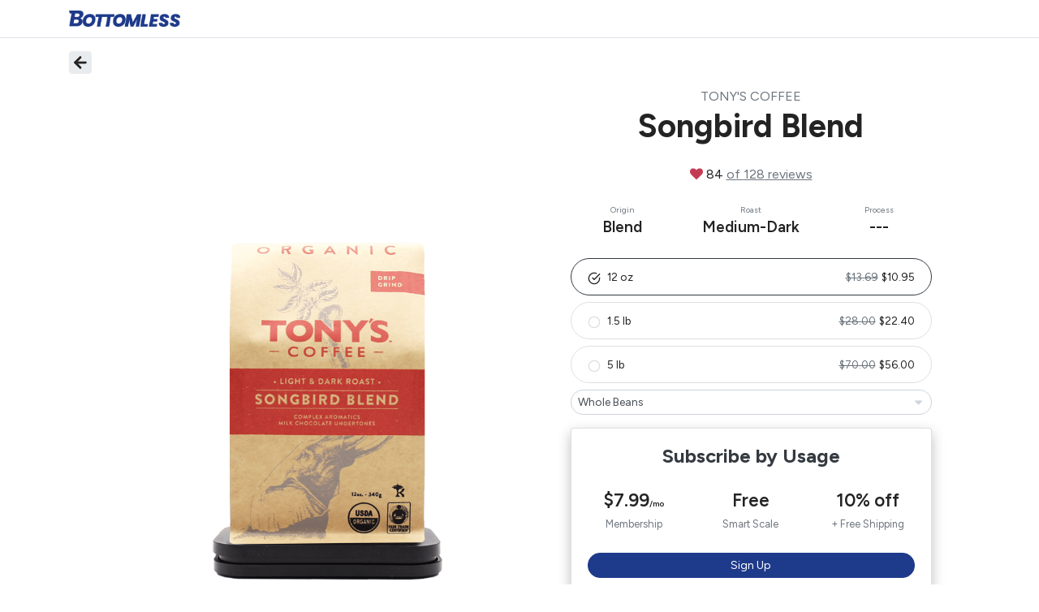

--- FILE ---
content_type: text/html
request_url: https://www.bottomless.com/products/songbird-blend
body_size: 636
content:
<!doctype html><html lang="en"><head><meta charset="utf-8"/><link rel="shortcut icon" href="https://bottomless.imgix.net/landing/favicon.png"/><meta name="viewport" content="width=device-width,initial-scale=1,maximum-scale=1,user-scalable=no,viewport-fit=cover"/><link rel="manifest" href="/manifest.json"/><title>Bottomless.com</title><meta name="description" content="Bottomless is a subscription by usage where instead of getting shipments on a set schedule, you get shipments sent based on your usage."/><meta property="og:type" content="website"/><meta property="og:title" content="Bottomless.com"/><meta property="og:description" content="Bottomless is a subscription by usage where instead of getting shipments on a set schedule, you get shipments sent based on your usage."/><meta property="og:image" content="https://bottomless.imgix.net/images/explanation.jpg"/><meta property="og:url" content="https://bottomless.com"/><meta name="twitter:card" content="summary"/><meta name="twitter:site" content="@bottomless"/><meta name="twitter:title" content="Bottomless.com"/><meta name="twitter:description" content="Bottomless is a subscription by usage where instead of getting shipments on a set schedule, you get shipments sent based on your usage."/><meta name="twitter:image" content="https://bottomless.imgix.net/images/explanation.jpg"/><script src="https://ajax.googleapis.com/ajax/libs/jquery/1.8.0/jquery.min.js"></script><script async src="https://www.googletagmanager.com/gtag/js?id=UA-77521608-1"></script><script data-ga="UA-77521608-1" data-opt="GTM-W5N96FQ">function gtag(){dataLayer.push(arguments)}window.dataLayer=window.dataLayer||[],gtag("js",new Date),gtag("config","UA-77521608-1",{optimize_id:"GTM-W5N96FQ"})</script><script>const gtmId="GTM-KTDD2TS";gtmId&&function(t,e,n,a,g){t[a]=t[a]||[],t[a].push({"gtm.start":(new Date).getTime(),event:"gtm.js"});const m=e.getElementsByTagName(n)[0],s=e.createElement(n);s.async=!0,s.src="https://www.googletagmanager.com/gtm.js?id="+g,m.parentNode.insertBefore(s,m)}(window,document,"script","dataLayer",gtmId)</script><script id="stripe-js" src="https://js.stripe.com/v3/" async></script><script defer="defer" src="/static/js/index.b05201a7.1cd8a0c5.js"></script><link href="/static/css/index.b05201a7.404f643b.css" rel="stylesheet"></head><body><noscript>You need to enable JavaScript to run this app.</noscript><div id="root"></div></body></html>

--- FILE ---
content_type: image/svg+xml
request_url: https://bottomless.imgix.net/landing/x.svg?auto=compress,format&fit=crop&fit=clip&w=18&fit=clip&h=18&fit=max&q=10&blur=10
body_size: 34784
content:
<?xml version="1.0" encoding="utf-8"?>
<svg xmlns="http://www.w3.org/2000/svg" xmlns:xlink="http://www.w3.org/1999/xlink" width="20" height="21" viewBox="0 0 20 21" fill="none">
<rect width="19" height="18" transform="translate(0.5 1.07812)" fill="url(#pattern0_9957_7593)"/>
<defs>
<pattern id="pattern0_9957_7593" patternContentUnits="objectBoundingBox" width="1" height="1">
<use xlink:href="#image0_9957_7593" transform="matrix(0.000908265 0 0 0.000958724 0 -0.00764457)"/>
</pattern>
<image id="image0_9957_7593" width="1101" height="1059" preserveAspectRatio="none" xlink:href="[data-uri]"/>
</defs>
</svg>

--- FILE ---
content_type: text/plain
request_url: https://www.google-analytics.com/j/collect?v=1&_v=j102&a=750797131&t=event&ni=1&_s=1&dl=https%3A%2F%2Fwww.bottomless.com%2Fproducts%2Fsongbird-blend&ul=en-us%40posix&dt=Bottomless.com&sr=1280x720&vp=1280x720&ec=undefined&ea=undefined&_u=aGDAAUADQAAAACAAI~&jid=975560321&gjid=2069761008&cid=1328968411.1769817502&tid=UA-77521608-1&_gid=1177766990.1769817502&_r=1&_slc=1&gtm=45He61r1n81KTDD2TSv810940440za200zd810940440&gcd=13l3l3l3l1l1&dma=0&tag_exp=103116026~103200004~104527906~104528500~104684208~104684211~115495939~115616986~115938466~115938469~116185181~116185182~116988315~117041587&z=446312471
body_size: -554
content:
2,cG-L8CWB1501J,cG-XC052T7BL6

--- FILE ---
content_type: image/svg+xml
request_url: https://bottomless.imgix.net/landing/x.svg?auto=compress,format&fit=crop&fit=clip&w=18&fit=clip&h=18
body_size: 34735
content:
<?xml version="1.0" encoding="utf-8"?>
<svg xmlns="http://www.w3.org/2000/svg" xmlns:xlink="http://www.w3.org/1999/xlink" width="20" height="21" viewBox="0 0 20 21" fill="none">
<rect width="19" height="18" transform="translate(0.5 1.07812)" fill="url(#pattern0_9957_7593)"/>
<defs>
<pattern id="pattern0_9957_7593" patternContentUnits="objectBoundingBox" width="1" height="1">
<use xlink:href="#image0_9957_7593" transform="matrix(0.000908265 0 0 0.000958724 0 -0.00764457)"/>
</pattern>
<image id="image0_9957_7593" width="1101" height="1059" preserveAspectRatio="none" xlink:href="[data-uri]"/>
</defs>
</svg>